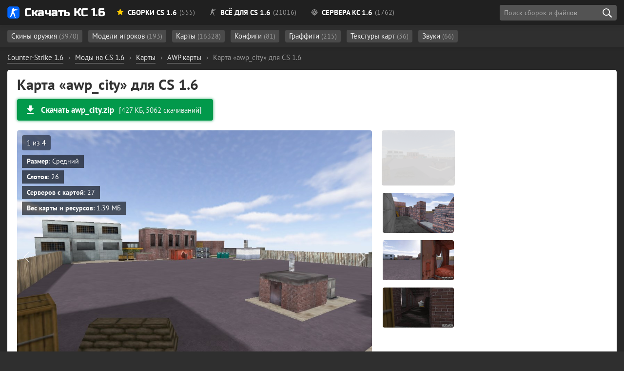

--- FILE ---
content_type: text/html; charset=utf-8
request_url: https://cs16planet.ru/karty-cs-16/awp-karty/963-karta-awp_city-dlya-cs-16.html
body_size: 11369
content:
<!DOCTYPE html><html lang="ru-RU" prefix="og: http://ogp.me/ns# article: http://ogp.me/ns/article# image: http://ogp.me/ns/image# profile: https://ogp.me/ns/profile# ya: http://webmaster.yandex.ru/vocabularies/"><head> <meta charset="utf-8"><title>Карта «awp_city» для CS 1.6 - скачать (427 КБ)</title><meta name="description" content="Карта «awp_city» для CS 1.6 — искали? Отлично! С помощью нашего сайта Вы можете скачать карту «awp_city» абсолютно бесплатно и без вирусов." /><meta property="og:title" content=""><meta property="og:description" content="Карта «awp_city» для CS 1.6 — искали? Отлично! С помощью нашего сайта Вы можете скачать карту «awp_city» абсолютно бесплатно и без вирусов."><meta property="og:image" content="https://cs16planet.ru/uploads/posts/2019-11/1573285026_hl_xtjwchykrd.jpg"><meta property="og:url" content="https://cs16planet.ru/karty-cs-16/awp-karty/963-karta-awp_city-dlya-cs-16.html"><meta property="og:type" content="website"><meta property="article:section" content="Counter-Strike 1.6"><meta property="article:author" content="https://about.me/hoolz/"><meta property="article:publisher" content="https://about.me/hoolz/"><meta property="author" content="hoolz"><meta property="twitter:card" content="summary_large_image"><meta property="twitter:url" content="https://cs16planet.ru/karty-cs-16/awp-karty/963-karta-awp_city-dlya-cs-16.html"><meta property="twitter:title" content=""><meta property="twitter:image" content="https://cs16planet.ru/uploads/posts/2019-11/1573285026_hl_xtjwchykrd.jpg"><link rel="image_src" href="https://cs16planet.ru/uploads/posts/2019-11/1573285026_hl_xtjwchykrd.jpg"><link rel="canonical" href="https://cs16planet.ru/karty-cs-16/awp-karty/963-karta-awp_city-dlya-cs-16.html"> <meta name="HandheldFriendly" content="true"> <meta name="format-detection" content="telephone=no"> <meta name="viewport" content="initial-scale=1.0, width=device-width"> <meta name="apple-mobile-web-app-capable" content="yes"> <meta name="apple-mobile-web-app-status-bar-style" content="default"> <meta name="theme-color" content="#2173d9"> <meta name="msapplication-navbutton-color" content="#2173d9"> <meta name="apple-mobile-web-app-status-bar-style" content="#2173d9"> <style media="screen"> @font-face { font-family: 'Russo One'; src: url('/fonts/RussoOne/subset-RussoOne-Regular.woff2') format('woff2'), url('/fonts/RussoOne/subset-RussoOne-Regular.woff') format('woff'), url('/fonts/RussoOne/subset-RussoOne-Regular.eot'), url('/fonts/RussoOne/subset-RussoOne-Regular.eot?#iefix') format('embedded-opentype'), url('/fonts/RussoOne/subset-RussoOne-Regular.ttf') format('truetype'); font-weight: 400; font-style: normal; } @font-face { font-family: 'PT Sans'; src: url('/fonts/PTSans/subset-PTSans-Regular.woff2') format('woff2'), url('/fonts/PTSans/subset-PTSans-Regular.woff') format('woff'), url('/fonts/PTSans/subset-PTSans-Regular.eot'), url('/fonts/PTSans/subset-PTSans-Regular.eot?#iefix') format('embedded-opentype'), url('/fonts/PTSans/subset-PTSans-Regular.ttf') format('truetype'); font-weight: normal; font-style: normal; } @font-face { font-family: 'icomoon'; src: url('/fonts/icons/icomoon.woff') format('woff'), url('/fonts/icons/icomoon.eot'), url('/fonts/icons/icomoon.eot#iefix') format('embedded-opentype'), url('/fonts/icons/icomoon.svg#icomoon') format('svg'), url('/fonts/icons/icomoon.ttf') format('truetype'); font-weight: normal; font-style: normal; } @font-face { font-family: 'PT Sans'; src: url('/fonts/PTSans/subset-PTSans-Bold.woff2') format('woff2'), url('/fonts/PTSans/subset-PTSans-Bold.woff') format('woff'), url('/fonts/PTSans/subset-PTSans-Bold.eot'), url('/fonts/PTSans/subset-PTSans-Bold.eot?#iefix') format('embedded-opentype'), url('/fonts/PTSans/subset-PTSans-Bold.ttf') format('truetype'); font-weight: bold; font-style: normal; font-display: swap; } @font-face { font-family: 'PT Sans'; src: url('/fonts/PTSans/subset-PTSans-Italic.woff2') format('woff2'), url('/fonts/PTSans/subset-PTSans-Italic.woff') format('woff'), url('/fonts/PTSans/subset-PTSans-Italic.eot'), url('/fonts/PTSans/subset-PTSans-Italic.eot?#iefix') format('embedded-opentype'), url('/fonts/PTSans/subset-PTSans-Italic.ttf') format('truetype'); font-weight: normal; font-style: italic; font-display: swap; } </style> <link rel="preload" as="font" type="font/woff2" href="/fonts/PTSans/subset-PTSans-Regular.woff2" crossorigin> <link rel="preload" as="font" type="font/woff2" href="/fonts/PTSans/subset-PTSans-Bold.woff2" crossorigin> <link rel="preload" as="font" type="font/woff" href="/fonts/icons/icomoon.woff" crossorigin> <link rel="stylesheet" href="/min/83/critical"> <link rel="shortcut icon" href="/favicon.ico" type="image/x-icon"> <link rel="icon" href="/favicon.svg" type="image/svg+xml" sizes="any" /> <link rel="apple-touch-icon" href="/favicon.png" /> <meta property="og:site_name" content="Планета CS 1.6" /> <meta property="og:type" content="article"> <link rel="stylesheet" media="print" onload="this.onload=null;this.removeAttribute('media');" href="/min/36/noncritical"> <noscript> <link rel="stylesheet" href="/min/36/noncritical"> </noscript> <style media="screen"> body { background: #011715 url('/images/bg5-min.jpg') 50% 20px; background-size: cover; background-repeat: no-repeat; background-attachment: fixed; background-position-x: right; } </style> </head><body class="redesign design2" itemscope itemtype="http://schema.org/WebPage"> <header> <div class="main-header"> <div class="main-header-layout container" itemscope itemtype="https://schema.org/SiteNavigationElement"> <div class="logo-planet"> <a href="https://cs16planet.ru"><span class="logo"></span> Скачать КС 1.6</a> </div> <style media="screen"> .header-link__sborki:after { content: ' (555)' } .header-link__servers:after { content: ' (1762)' } .header-link__files:after { content: ' (21016)'; } </style> <nav class="main-navigation"> <ul class="main-navigation__list"> <li itemprop="name" class="subheader-open" data-subheader="subheader-main"><a itemprop="url" href="/sborki-cs-16/" class="header-link header-link__sborki"><span class="icon icon-star"></span> Сборки CS 1.6</a></li> <li itemprop="name" class="subheader-open" data-subheader="subheader-files"><a itemprop="url" href="/vse-dlya-cs-16/" class="header-link header-link__files"><span class="icon icon-cs"></span> Всё для CS 1.6</a></li> <li itemprop="name" class="subheader-open" data-subheader="subheader-servers"><a itemprop="url" href="/servers/" class="header-link header-link__servers"><span class="icon icon-aim"></span> Сервера КС 1.6</a></li> </ul> <div class="header-button"> <div class="search search-block" id="block_search"> <div class="float-left"> <input class="search-block__input" id="side_search" placeholder="Поиск сборок и файлов" type="search" value="" size="40" maxlength="128"> </div> <div class="search-block__actions"> <button id="btn-search" class="search-block__submit" type="submit" title="Начать поиск" aria-label="search"></button> </div> <div id="searchsuggestions" class="sugg"></div> </div> </div> </nav> </div> </div><div class="subheader"> <div class="main-header-layout container subheader-links__wrapper"> <div class="subheader-links"> <ul id="subheader-main" > <li><a href="/sborki-cs-16/cs-go/">Со скинами CS GO <span class="subheader-count">(151)</span></a></li> <li><a href="/sborki-cs-16/filter/cs-knife-type/Нож-бабочка/">С бабочкой <span class="subheader-count">(20)</span></a></li> <li><a href="/sborki-cs-16/filter/cs-graphics/HD/">HD <span class="subheader-count">(60)</span></a></li> <li><a href="/sborki-cs-16/s-adminkoj/">С админкой <span class="subheader-count">(9)</span></a></li> <li><a href="/sborki-cs-16/dlja-slabyh-pk/">Для слабых ПК <span class="subheader-count">(10)</span></a></li> <li><a href="/sborki-cs-16/nastroennye/">Настроенные сборки <span class="subheader-count">(21)</span></a></li> <li><a href="https://cs16planet.ru/sborki-cs-16/filter/launcher/">С лаунчером <span class="subheader-count">(3)</span></a></li> </ul> <ul id="subheader-files" class="subheader-links__active"> <li> <a href="/modeli-oruzhiya-cs-16/">Скины оружия <span class="subheader-count">(3970)</span></a> </li> <li> <a href="/modeli-igrokov-cs-16/">Модели игроков <span class="subheader-count">(193)</span></a> </li> <li> <a href="/karty-cs-16/">Карты <span class="subheader-count">(16328)</span></a> </li> <li> <a href="/konfigi-dlya-cs-16/">Конфиги <span class="subheader-count">(81)</span></a> </li> <li> <a href="/graffiti-cs-16/">Граффити <span class="subheader-count">(215)</span></a> </li> <li> <a href="/tekstury-kart-dlya-cs-16/">Текстуры карт <span class="subheader-count">(36)</span></a> </li> <li> <a href="/zvuki-dlya-cs-16/">Звуки <span class="subheader-count">(66)</span></a> </li> </ul> <ul id="subheader-servers"> <li><a href="/servers/mod/public/">Public <span class="subheader-count">(301)</span></a></li> <li><a href="/servers/mod/csdm/">CSDM <span class="subheader-count">(100)</span></a></li> <li><a href="/servers/mod/zombie/">Зомби <span class="subheader-count">(213)</span></a></li> <li><a href="/servers/empty/">Пустые <span class="subheader-count">(4)</span></a></li> <li><a href="/servers/mod/jailbreak/">JailBreak <span class="subheader-count">(72)</span></a></li> <li><a href="/servers/mod/guns-lasers/">Пушки и Лазеры <span class="subheader-count">(94)</span></a></li> <li><a href="/servers/mod/gungame/">GunGame <span class="subheader-count">(66)</span></a></li> <li><a href="/servers/mod/surf/">Surf <span class="subheader-count">(12)</span></a></li> <li><a href="/servers/mod/deathrun/">Deathrun <span class="subheader-count">(27)</span></a></li> </ul> </div> </div></div></header> <div class="main-margin"></div> <div class="container main-container full-container"> <div id="dle-speedbar"><ul itemscope itemtype="https://schema.org/BreadcrumbList" class="breadcrumb"><li itemprop="itemListElement" itemscope itemtype="https://schema.org/ListItem"><a itemprop="item" href="https://cs16planet.ru/"><span itemprop="name">Counter-Strike 1.6</span></a><meta itemprop="position" content="1" /></li><li class="speedbar_sep">›</li><li itemprop="itemListElement" itemscope itemtype="https://schema.org/ListItem"><a itemprop="item" href="https://cs16planet.ru/vse-dlya-cs-16/"><span itemprop="name">Моды на CS 1.6</span></a><meta itemprop="position" content="2" /></li><li class="speedbar_sep">›</li><li itemprop="itemListElement" itemscope itemtype="https://schema.org/ListItem"><a itemprop="item" href="https://cs16planet.ru/karty-cs-16/"><span itemprop="name">Карты</span></a><meta itemprop="position" content="3" /></li><li class="speedbar_sep">›</li><li itemprop="itemListElement" itemscope itemtype="https://schema.org/ListItem"><a itemprop="item" href="https://cs16planet.ru/karty-cs-16/awp-karty/"><span itemprop="name">AWP карты</span></a><meta itemprop="position" content="4" /></li><li class="speedbar_sep">›</li><li itemprop="itemListElement" itemscope itemtype="https://schema.org/ListItem"><div class="active" itemprop="item"><meta itemprop="name" content="Карта «awp_city» для CS 1.6" /> <span>Карта «awp_city» для CS 1.6</span></div><meta itemprop="position" content="5" /></li></ul></div> <script type="application/ld+json">{ "@context": "https://schema.org", "@type": "BreadcrumbList", "itemListElement": [{ "@type": "ListItem", "position": 1, "item": { "@id": "https://cs16planet.ru/", "name": "Counter-Strike 1.6" } },{ "@type": "ListItem", "position": 2, "item": { "@id": "https://cs16planet.ru/vse-dlya-cs-16/", "name": "Моды на CS 1.6" } },{ "@type": "ListItem", "position": 3, "item": { "@id": "https://cs16planet.ru/karty-cs-16/", "name": "Карты" } },{ "@type": "ListItem", "position": 4, "item": { "@id": "https://cs16planet.ru/karty-cs-16/awp-karty/", "name": "AWP карты" } },{ "@type": "ListItem", "position": 5, "item": { "@id": "https://cs16planet.ru/karty-cs-16/awp-karty/", "name": "Карта «awp_city» для CS 1.6" } }]	}</script> <div class="main-wrapper"> <main itemscope itemtype="http://schema.org/SoftwareApplication"> <div id='dle-content'><div itemscope itemtype="http://schema.org/Article"><link href="https://cs16planet.ru/karty-cs-16/awp-karty/963-karta-awp_city-dlya-cs-16.html" itemscope itemprop="mainEntityOfPage" itemType="https://schema.org/WebPage" itemid="https://cs16planet.ru/karty-cs-16/awp-karty/963-karta-awp_city-dlya-cs-16.html"><link rel="image_src" href="/images/content/maps/awp_city.jpg"><meta itemprop="inLanguage" content="ru-RU" /><div itemprop="publisher" itemscope itemtype="https://schema.org/Organization"> <meta itemprop="name" content="Скачать КС 1.6" /> <meta itemprop="telephone" content=""> <meta itemprop="email" content="admin@cs16planet.ru" /> <div itemprop="contactPoint" itemscope itemtype="http://schema.org/ContactPoint"> <meta itemprop="contactType" content="Support" /> <link itemprop="url" href="https://cs16planet.ru/index.php?do=feedback"> </div> <div itemprop="logo" itemscope itemtype="https://schema.org/ImageObject"> <link itemprop="url" href="/logo.png"> <meta itemprop="width" content="215"> <meta itemprop="height" content="46"> </div> <link itemprop="sameAs" href="https://vk.com/planet_cs16" /> <link itemprop="sameAs" href="https://www.youtube.com/channel/UCIvJz_Z4u0zBZJaEYSlQ6vA" /></div><span itemprop="author" itemscope itemtype="https://schema.org/Person"> <link rel="author" itemprop="url" href="https://cs16planet.ru/user/hoolz/"> <meta itemprop="name" content="hoolz"> <meta itemprop="jobTitle" content="Администратор, программист"></span> <h1 class="file-title" itemprop="headline">Карта «awp_city» для CS 1.6</h1> <div class="button-block mt-2 pt-1 mb-3"> <div class="main-button main-button__green"> <a href="#download" data-ext="aHR0cHM6Ly9jczE2cGxhbmV0LnJ1L2luZGV4LnBocD9kbz1kb3dubG9hZCZpZD05MDg=" class="ext-link no_blank main-button__item main-button__left"> <svg xmlns="http://www.w3.org/2000/svg" height="24px" viewBox="0 0 24 24" width="24px" fill="#fff"><path d="M0 0h24v24H0z" fill="none"></path><path d="M19 9h-4V3H9v6H5l7 7 7-7zM5 18v2h14v-2H5z"></path></svg> <span class="main-button__name">Скачать awp_city.zip</span> <span class="main-button__size">[427 КБ, 5062 скачиваний]</span> </a> </div> </div> <div class="gallery"> <div class="gallery-content"> <div class="gallery-main"> <div class="image_big_gallery" itemscope itemprop="image" itemtype="https://schema.org/ImageObject"> <div class="prev"></div> <div class="next"></div> <img id="full-photo" itemprop="url contentUrl" src="/images/content/maps/awp_city.jpg" width="730" data-num="1" alt="Карта «awp_city» для CS 1.6" class="highslide"> <div id="gallery-nums"></div> <meta itemprop="width" content="1280"> <meta itemprop="height" content="768"> <meta itemprop="caption description" content="Карта «awp_city» для CS 1.6"> <ul class="file-information"><li><b>Размер</b>: Средний</li><li><b>Слотов</b>: 26</li><li><b>Серверов с картой</b>: 27</li><li><b>Вес карты и ресурсов</b>: 1.39 МБ</li></ul> </div> </div> <div class="gallery-thumbs"> <div class="gallery-thumbs__image" itemprop="image" itemscope="" itemtype="http://schema.org/ImageObject"> <img src="/images/content/maps/thumbs/awp_city.jpg" itemprop="thumbnail" alt="Скриншот - Карта «awp_city» для CS 1.6" class="active lazy" srcset="/m.gif" data-num="1"> </div> <ul class="xfieldimagegallery more-images"><div class="gallery-thumbs__image"> <img src="/uploads/posts/2019-11/thumbs/1573285017_hl_xcyqqpxiha.jpg" alt="" class="lazy" srcset="/m.gif"> </div><div class="gallery-thumbs__image"> <img src="/uploads/posts/2019-11/thumbs/1573285057_hl_hphqvjlxwa.jpg" alt="" class="lazy" srcset="/m.gif"> </div><div class="gallery-thumbs__image"> <img src="/uploads/posts/2019-11/thumbs/1573285101_hl_l85xwu9geg.jpg" alt="" class="lazy" srcset="/m.gif"> </div></ul> </div> </div> </div> <div class="map-awards__item mt-3 mb-3"> <div class="file-awards__item file-awards__orange">Популярная карта</div> <div class="map-awards__text"> awp_city установлена на <a href="#servers">27 серверах</a> </div> </div> <div itemprop="description" class="main-content mt-2"> <p><b>awp_city</b> представляет собой замечательную карту, что готова подарить массу прекрасных эмоций каждому отдельно взятому человеку. Всем стоит быть готовым столкнуться с особенностями уникального и выдающегося виртуального общества, в котором можно встретиться с разнообразными интересными и одновременно важными мелочами, готовыми прийтись по вкусу всем ценителям выдающихся мгновений, радоваться чем сможет каждый. Скачать уникальную локацию для кс 1.6 может каждый человек, что способен довольствоваться прелестями выдающихся и одновременно впечатляющих прелестей.</p> </div> <ul class="full-tags mt-3 pt-1 mb-3 pb-1"> <li><a rel="tag" href="https://cs16planet.ru/karty-cs-16/awp-karty/">AWP карты</a></li><li><a rel="tag" href="https://cs16planet.ru/karty-cs-16/">Карты</a></li><li><a rel="tag" href="https://cs16planet.ru/karty-cs-16/srednie-karty/">Средние карты</a></li><li><a rel="tag" href="https://cs16planet.ru/karty-cs-16/dnevnye/">Дневные карты</a></li><li><a rel="tag" href="https://cs16planet.ru/karty-cs-16/populyarnye/">Популярные карты</a></li></ul><div class="filetree-block mt-3"> <div class="filetree"><div class="filetree-total mb-1">Суммарный вес файлов: 1.39 МБ</div><ul><li class="directory">awp_city<ul class="square"><li class="directory">overviews<ul class="square"><li class="file ext_bmp">awp_city.bmp <span class="filetree-size">769 КБ</span></li></li></ul><li class="directory">maps<ul class="square"><li class="file ext_bsp">awp_city.bsp <span class="filetree-size">658 КБ</span></li></li></li></ul></li></ul></ul></div></div><div class="button-block mt-3 mb-3"> <div class="main-button main-button__green"> <a href="#download" data-ext="aHR0cHM6Ly9jczE2cGxhbmV0LnJ1L2luZGV4LnBocD9kbz1kb3dubG9hZCZpZD05MDg=" class="ext-link no_blank main-button__item main-button__left"> <svg xmlns="http://www.w3.org/2000/svg" height="24px" viewBox="0 0 24 24" width="24px" fill="#fff"><path d="M0 0h24v24H0z" fill="none"></path><path d="M19 9h-4V3H9v6H5l7 7 7-7zM5 18v2h14v-2H5z"></path></svg> <span class="main-button__name">Скачать awp_city.zip</span> <span class="main-button__size">[427 КБ, 5062 скачиваний]</span> </a> </div> </div> <div class="setup-link-container"><span class="setup-link"> <span class="icon2 icon2-setup-icon mr-2"></span> <a href="/kak-ustanovit-karty-dlya-cs-16.html">Установка карт для Counter Strike 1.6 <span>(инструкция)</span></a> </span></div> <div id="servers"><div class="servers-maps mt-3 mb-3 scroll-table-body servers-maps__hidden"> <div class="mb-2"> <h2>Сервера с установленной картой awp_city</h2> <span class="color-gray">Список всех серверов, где за <b>последние 30 дней</b> встречалась данная карта</span> </div> <table id="servers-table" data-map="awp_city"> <thead> <tr> <th class="id">№</th> <th class="name=">Название</th> <th class="address">Адрес</th> <th class="players">Игроков</th> <th class="map">Текущая карта</th> </tr> </thead> <tbody> </tbody> <tfoot> <tr> <td>всего: <span class="servers-count"></span> шт</td> </tr> </tfoot> </table></div><div class="mt-3"> <h2>Карты, похожие на «awp_city»</h2> <div class="files-grid related-grid"> <div class="file " data-id="216"> <div class="file-wrapper"> <div class="block-image "> <img src="/images/content/maps/thumbs/awp_rooftops.jpg" alt="Карта «awp_rooftops» для CS 1.6" class="teaser__img lazy" srcset="/m.gif"> <img class="teaser-lazy-2 teaser-lazy lazy" srcset="/m.gif" src='https://cs16planet.ru/uploads/posts/2018-11/thumbs/1543425098_awp_rooftops0000.jpg' alt=""> <img class="teaser-lazy-4 teaser-lazy lazy" srcset="/m.gif" src='https://cs16planet.ru/uploads/posts/2018-11/thumbs/1543425088_awp_rooftops0003.jpg' alt=""> <div class="teaser-slider-wrapper"> <div class="teaser-slider teaser-slider-1"></div> <div class="teaser-slider teaser-slider-2"></div> <div class="teaser-slider teaser-slider-4"></div> </div> </div> <div class="file-info"> <div class="file-heading mb-1"> <a href="https://cs16planet.ru/karty-cs-16/awp-karty/216-karta-awp_rooftops-dlya-cs-16.html" class="file-heading__name">awp_rooftops</a> </div> <div class="file-awards mt-2"> <div class="file-awards__item file-awards__orange"> <a href="/karty-cs-16/populyarnye/">Популярная карта</a> </div> </div> <div class="file-list mb-2"> <ul class="square"> <li>Вес карты и ресурсов: <span class="color-red">7.57 МБ</span></li> <li><b >20</b> слотов</li> <li><span class="text__ustanovlena"></span> <span class="ext-link no_blank" data-ext="aHR0cHM6Ly9jczE2cGxhbmV0LnJ1L2thcnR5LWNzLTE2L2F3cC1rYXJ0eS8yMTYta2FydGEtYXdwX3Jvb2Z0b3BzLWRseWEtY3MtMTYuaHRtbCNzZXJ2ZXJz">25 серверах</span> </li> </ul> </div> <div class="badges "> <div class="badge-item badge-item__tag"><a href="https://cs16planet.ru/karty-cs-16/awp-karty/">AWP карты</a></div><div class="badge-item badge-item__tag"><a href="https://cs16planet.ru/karty-cs-16/bolshie-karty/">Большие карты</a></div><div class="badge-item badge-item__tag"><a href="https://cs16planet.ru/karty-cs-16/dnevnye/">Дневные карты</a></div> </div> <div class="file-download"> <div class="file-download__wrapper"> <div> <a href="#download" class="ext-link no_blank" data-ext="aHR0cHM6Ly9jczE2cGxhbmV0LnJ1L2luZGV4LnBocD9kbz1kb3dubG9hZCZpZD0yMDY="><span class="icon-download3"></span> <b>Скачать</b> (2.57 МБ)</a> <span class="file-download__count">5690 <span class="text__zagruzok"></span></span></div> </div> </div> </div> </div></div><div class="file " data-id="18590"> <div class="file-wrapper"> <div class="block-image "> <img src="/images/content/maps/thumbs/awp_lego_2_lite.jpg" alt="Карта «awp_lego_2_lite» для CS 1.6" class="teaser__img lazy" srcset="/m.gif"> <img class="teaser-lazy-2 teaser-lazy lazy" srcset="/m.gif" src='https://cs16planet.ru/uploads/posts/2022-02/thumbs/awp_lego_2_lite_2.jpg' alt=""> <img class="teaser-lazy-4 teaser-lazy lazy" srcset="/m.gif" src='https://cs16planet.ru/uploads/posts/2022-02/thumbs/awp_lego_2_lite_4.jpg' alt=""> <img class="teaser-lazy-5 teaser-lazy lazy" srcset="/m.gif" src='https://cs16planet.ru/uploads/posts/2022-02/thumbs/awp_lego_2_lite_5.jpg' alt=""> <div class="teaser-slider-wrapper"> <div class="teaser-slider teaser-slider-1"></div> <div class="teaser-slider teaser-slider-2"></div> <div class="teaser-slider teaser-slider-4"></div> <div class="teaser-slider teaser-slider-5"></div> </div> </div> <div class="file-info"> <div class="file-heading mb-1"> <a href="https://cs16planet.ru/karty-cs-16/awp-karty/18590-awp_lego_2_lite.html" class="file-heading__name">awp_lego_2_lite</a> </div> <div class="file-awards mt-2"> <div class="file-awards__item file-awards__orange"> <a href="/karty-cs-16/populyarnye/">Популярная карта</a> </div> </div> <div class="file-list mb-2"> <ul class="square"> <li>Вес карты и ресурсов: <span class="color-green">1.03 МБ</span></li> <li><b class="color-green">32</b> слота</li> <li><span class="text__ustanovlena"></span> <span class="ext-link no_blank" data-ext="aHR0cHM6Ly9jczE2cGxhbmV0LnJ1L2thcnR5LWNzLTE2L2F3cC1rYXJ0eS8xODU5MC1hd3BfbGVnb18yX2xpdGUuaHRtbCNzZXJ2ZXJz">14 серверах</span> </li> </ul> </div> <div class="badges "> <div class="badge-item badge-item__tag"><a href="https://cs16planet.ru/karty-cs-16/awp-karty/">AWP карты</a></div><div class="badge-item badge-item__tag"><a href="https://cs16planet.ru/karty-cs-16/malenkie-karty/">Маленькие карты</a></div><div class="badge-item badge-item__tag"><a href="https://cs16planet.ru/karty-cs-16/dnevnye/">Дневные карты</a></div> </div> <div class="file-download"> <div class="file-download__wrapper"> <div> <a href="#download" class="ext-link no_blank" data-ext="aHR0cHM6Ly9jczE2cGxhbmV0LnJ1L2luZGV4LnBocD9kbz1kb3dubG9hZCZpZD0xODAyMQ=="><span class="icon-download3"></span> <b>Скачать</b> (207 КБ)</a> <span class="file-download__count">1276 <span class="text__zagruzok"></span></span></div> </div> </div> </div> </div></div><div class="file " data-id="20085"> <div class="file-wrapper"> <div class="block-image "> <img src="/images/content/maps/thumbs/awp_lol.jpg" alt="Карта «awp_lol» для CS 1.6" class="teaser__img lazy" srcset="/m.gif"> <img class="teaser-lazy-2 teaser-lazy lazy" srcset="/m.gif" src='https://cs16planet.ru/uploads/posts/2022-03/thumbs/awp_lol_2.jpg' alt=""> <img class="teaser-lazy-4 teaser-lazy lazy" srcset="/m.gif" src='https://cs16planet.ru/uploads/posts/2022-03/thumbs/awp_lol_4.jpg' alt=""> <img class="teaser-lazy-5 teaser-lazy lazy" srcset="/m.gif" src='https://cs16planet.ru/uploads/posts/2022-03/thumbs/awp_lol_5.jpg' alt=""> <div class="teaser-slider-wrapper"> <div class="teaser-slider teaser-slider-1"></div> <div class="teaser-slider teaser-slider-2"></div> <div class="teaser-slider teaser-slider-4"></div> <div class="teaser-slider teaser-slider-5"></div> </div> </div> <div class="file-info"> <div class="file-heading mb-1"> <a href="https://cs16planet.ru/karty-cs-16/awp-karty/20085-awp_lol.html" class="file-heading__name">awp_lol</a> </div> <div class="file-awards mt-2"> <div class="file-awards__item file-awards__orange"> <a href="/karty-cs-16/populyarnye/">Популярная карта</a> </div> </div> <div class="file-list mb-2"> <ul class="square"> <li>Вес карты и ресурсов: <span class="color-green">1.27 МБ</span></li> <li><b class="color-green">32</b> слота</li> <li><span class="text__ustanovlena"></span> <span class="ext-link no_blank" data-ext="aHR0cHM6Ly9jczE2cGxhbmV0LnJ1L2thcnR5LWNzLTE2L2F3cC1rYXJ0eS8yMDA4NS1hd3BfbG9sLmh0bWwjc2VydmVycw==">13 серверах</span> </li> </ul> </div> <div class="badges "> <div class="badge-item badge-item__tag"><a href="https://cs16planet.ru/karty-cs-16/awp-karty/">AWP карты</a></div><div class="badge-item badge-item__tag"><a href="https://cs16planet.ru/karty-cs-16/srednie-karty/">Средние карты</a></div><div class="badge-item badge-item__tag"><a href="https://cs16planet.ru/karty-cs-16/dnevnye/">Дневные карты</a></div> </div> <div class="file-download"> <div class="file-download__wrapper"> <div> <a href="#download" class="ext-link no_blank" data-ext="aHR0cHM6Ly9jczE2cGxhbmV0LnJ1L2luZGV4LnBocD9kbz1kb3dubG9hZCZpZD0xOTUwMA=="><span class="icon-download3"></span> <b>Скачать</b> (543 КБ)</a> <span class="file-download__count">3420 <span class="text__zagruzok"></span></span></div> </div> </div> </div> </div></div><div class="file " data-id="18917"> <div class="file-wrapper"> <div class="block-image "> <img src="/images/content/maps/thumbs/awp_bycastor32.jpg" alt="Карта «awp_bycastor32» для CS 1.6" class="teaser__img lazy" srcset="/m.gif"> <div class="teaser-slider-wrapper"> <div class="teaser-slider teaser-slider-1"></div> </div> </div> <div class="file-info"> <div class="file-heading mb-1"> <a href="#" class="file-heading__name ext-link no_blank" data-ext="aHR0cHM6Ly9jczE2cGxhbmV0LnJ1L2thcnR5LWNzLTE2L2F3cC1rYXJ0eS8xODkxNy1hd3BfYnljYXN0b3IzMi5odG1s">awp_bycastor32</a> </div> <div class="file-awards mt-2"> </div> <div class="file-list mb-2"> <ul class="square"> <li>Вес карты и ресурсов: <span class="color-green">1.85 МБ</span></li> <li><b class="color-green">32</b> слота</li> <li><span class="text__ustanovlena"></span> <span class="ext-link no_blank" data-ext="aHR0cHM6Ly9jczE2cGxhbmV0LnJ1L2thcnR5LWNzLTE2L2F3cC1rYXJ0eS8xODkxNy1hd3BfYnljYXN0b3IzMi5odG1sI3NlcnZlcnM=">3 серверах</span> </li> </ul> </div> <div class="badges "> <div class="badge-item badge-item__tag"><a href="https://cs16planet.ru/karty-cs-16/awp-karty/">AWP карты</a></div> </div> <div class="file-download"> <div class="file-download__wrapper"> <div> <a href="#download" class="ext-link no_blank" data-ext="aHR0cHM6Ly9jczE2cGxhbmV0LnJ1L2luZGV4LnBocD9kbz1kb3dubG9hZCZpZD0xODMzMw=="><span class="icon-download3"></span> <b>Скачать</b> (992 КБ)</a> <span class="file-download__count">4546 <span class="text__zagruzok"></span></span></div> </div> </div> </div> </div></div><div class="file " data-id="208"> <div class="file-wrapper"> <div class="block-image "> <img src="/images/content/maps/thumbs/awp_map.jpg" alt="Карта «awp_map» для CS 1.6" class="teaser__img lazy" srcset="/m.gif"> <img class="teaser-lazy-2 teaser-lazy lazy" srcset="/m.gif" src='https://cs16planet.ru/uploads/posts/2018-11/thumbs/1543423476_awp_map0000.jpg' alt=""> <img class="teaser-lazy-4 teaser-lazy lazy" srcset="/m.gif" src='https://cs16planet.ru/uploads/posts/2018-11/thumbs/1543423474_awp_map0002.jpg' alt=""> <div class="teaser-slider-wrapper"> <div class="teaser-slider teaser-slider-1"></div> <div class="teaser-slider teaser-slider-2"></div> <div class="teaser-slider teaser-slider-4"></div> </div> </div> <div class="file-info"> <div class="file-heading mb-1"> <a href="#" class="file-heading__name ext-link no_blank" data-ext="aHR0cHM6Ly9jczE2cGxhbmV0LnJ1L2thcnR5LWNzLTE2L2F3cC1rYXJ0eS8yMDgta2FydGEtYXdwX21hcC1kbHlhLWNzLTE2Lmh0bWw=">awp_map</a> </div> <div class="file-awards mt-2"> <div class="file-awards__item file-awards__orange"> <a href="/karty-cs-16/populyarnye/">Популярная карта</a> </div> </div> <div class="file-list mb-2"> <ul class="square"> <li>Вес карты и ресурсов: <span class="color-green">2.43 МБ</span></li> <li><b >20</b> слотов</li> <li><span class="text__ustanovlena"></span> <span class="ext-link no_blank" data-ext="aHR0cHM6Ly9jczE2cGxhbmV0LnJ1L2thcnR5LWNzLTE2L2F3cC1rYXJ0eS8yMDgta2FydGEtYXdwX21hcC1kbHlhLWNzLTE2Lmh0bWwjc2VydmVycw==">10 серверах</span> </li> </ul> </div> <div class="badges "> <div class="badge-item badge-item__tag"><a href="https://cs16planet.ru/karty-cs-16/awp-karty/">AWP карты</a></div><div class="badge-item badge-item__tag"><a href="https://cs16planet.ru/karty-cs-16/vechernie/">Вечерние карты</a></div><div class="badge-item badge-item__tag"><a href="https://cs16planet.ru/karty-cs-16/srednie-karty/">Средние карты</a></div> </div> <div class="file-download"> <div class="file-download__wrapper"> <div> <a href="#download" class="ext-link no_blank" data-ext="aHR0cHM6Ly9jczE2cGxhbmV0LnJ1L2luZGV4LnBocD9kbz1kb3dubG9hZCZpZD0xOTc="><span class="icon-download3"></span> <b>Скачать</b> (593 КБ)</a> <span class="file-download__count">5759 <span class="text__zagruzok"></span></span></div> </div> </div> </div> </div></div><div class="file " data-id="1664"> <div class="file-wrapper"> <div class="block-image "> <img src="/images/content/maps/thumbs/awp_india_christmast.jpg" alt="Карта «awp_india_christmast» для CS 1.6" class="teaser__img lazy" srcset="/m.gif"> <img class="teaser-lazy-2 teaser-lazy lazy" srcset="/m.gif" src='https://cs16planet.ru/uploads/posts/2020-02/thumbs/1582304304_hl-2020-02-21-18-56-46-93.jpg' alt=""> <img class="teaser-lazy-4 teaser-lazy lazy" srcset="/m.gif" src='https://cs16planet.ru/uploads/posts/2020-02/thumbs/1582304278_hl-2020-02-21-18-56-58-20.jpg' alt=""> <div class="teaser-slider-wrapper"> <div class="teaser-slider teaser-slider-1"></div> <div class="teaser-slider teaser-slider-2"></div> <div class="teaser-slider teaser-slider-4"></div> </div> </div> <div class="file-info"> <div class="file-heading mb-1"> <a href="#" class="file-heading__name ext-link no_blank" data-ext="aHR0cHM6Ly9jczE2cGxhbmV0LnJ1L2thcnR5LWNzLTE2L2F3cC1rYXJ0eS8xNjY0LWthcnRhLWF3cF9pbmRpYV9jaHJpc3RtYXN0LWRsamEtY3MtMTYuaHRtbA==">awp_india_christmast</a> </div> <div class="file-awards mt-2"> </div> <div class="file-list mb-2"> <ul class="square"> <li>Вес карты и ресурсов: <span class="color-orange">3.48 МБ</span></li> <li><b class="color-green">32</b> слота</li> <li><span class="text__ustanovlena"></span> <span class="ext-link no_blank" data-ext="aHR0cHM6Ly9jczE2cGxhbmV0LnJ1L2thcnR5LWNzLTE2L2F3cC1rYXJ0eS8xNjY0LWthcnRhLWF3cF9pbmRpYV9jaHJpc3RtYXN0LWRsamEtY3MtMTYuaHRtbCNzZXJ2ZXJz">9 серверах</span> </li> </ul> </div> <div class="badges "> <div class="badge-item badge-item__tag"><a href="https://cs16planet.ru/karty-cs-16/awp-karty/">AWP карты</a></div><div class="badge-item badge-item__tag"><a href="https://cs16planet.ru/karty-cs-16/novogodnie/">Новогодние карты</a></div><div class="badge-item badge-item__tag"><a href="https://cs16planet.ru/karty-cs-16/zimnie/">Зимние карты</a></div><div class="badge-item badge-item__tag"><a href="https://cs16planet.ru/karty-cs-16/nochnye/">Ночные карты</a></div> </div> <div class="file-download"> <div class="file-download__wrapper"> <div> <a href="#download" class="ext-link no_blank" data-ext="aHR0cHM6Ly9jczE2cGxhbmV0LnJ1L2luZGV4LnBocD9kbz1kb3dubG9hZCZpZD0xNTc3"><span class="icon-download3"></span> <b>Скачать</b> (1.85 МБ)</a> <span class="file-download__count">515 <span class="text__zagruzok"></span></span></div> </div> </div> </div> </div></div><div class="file " data-id="14065"> <div class="file-wrapper"> <div class="block-image "> <img src="/uploads/posts/a/2020-08/thumbs/awp_india_lg.jpg" alt="Карта «awp_india_lg» для CS 1.6" class="teaser__img lazy" srcset="/m.gif"> <img class="teaser-lazy-2 teaser-lazy lazy" srcset="/m.gif" src='https://cs16planet.ru/uploads/posts/a/2020-08/thumbs/awp_india_lg_0.jpg' alt=""> <img class="teaser-lazy-4 teaser-lazy lazy" srcset="/m.gif" src='https://cs16planet.ru/uploads/posts/a/2020-08/thumbs/awp_india_lg_2.jpg' alt=""> <img class="teaser-lazy-5 teaser-lazy lazy" srcset="/m.gif" src='https://cs16planet.ru/uploads/posts/a/2020-08/thumbs/awp_india_lg_3.jpg' alt=""> <img class="teaser-lazy-6 teaser-lazy lazy" srcset="/m.gif" src='https://cs16planet.ru/uploads/posts/a/2020-08/thumbs/awp_india_lg_4.jpg' alt=""> <div class="teaser-slider-wrapper"> <div class="teaser-slider teaser-slider-1"></div> <div class="teaser-slider teaser-slider-2"></div> <div class="teaser-slider teaser-slider-4"></div> <div class="teaser-slider teaser-slider-5"></div> <div class="teaser-slider teaser-slider-6"></div> </div> </div> <div class="file-info"> <div class="file-heading mb-1"> <a href="#" class="file-heading__name ext-link no_blank" data-ext="aHR0cHM6Ly9jczE2cGxhbmV0LnJ1L2thcnR5LWNzLTE2L2F3cC1rYXJ0eS8xNDA2NS1hd3BfaW5kaWFfbGcuaHRtbA==">awp_india_lg</a> </div> <div class="file-awards mt-2"> </div> <div class="file-list mb-2"> <ul class="square"> <li>Вес карты и ресурсов: <span class="color-orange">3.08 МБ</span></li> <li><b class="color-green">32</b> слота</li> </ul> </div> <div class="badges "> <div class="badge-item badge-item__tag"><a href="https://cs16planet.ru/karty-cs-16/awp-karty/">AWP карты</a></div> </div> <div class="file-download"> <div class="file-download__wrapper"> <div> <a href="#download" class="ext-link no_blank" data-ext="aHR0cHM6Ly9jczE2cGxhbmV0LnJ1L2luZGV4LnBocD9kbz1kb3dubG9hZCZpZD0xMzUwMg=="><span class="icon-download3"></span> <b>Скачать</b> (1.54 МБ)</a> <span class="file-download__count">125 <span class="text__zagruzok"></span></span></div> </div> </div> </div> </div></div><div class="file " data-id="317"> <div class="file-wrapper"> <div class="block-image "> <img src="/images/content/maps/thumbs/awp_circular.jpg" alt="Карта «awp_circular» для CS 1.6" class="teaser__img lazy" srcset="/m.gif"> <img class="teaser-lazy-2 teaser-lazy lazy" srcset="/m.gif" src='https://cs16planet.ru/uploads/posts/2018-12/thumbs/1544180993_awp_circular0001.jpg' alt=""> <img class="teaser-lazy-4 teaser-lazy lazy" srcset="/m.gif" src='https://cs16planet.ru/uploads/posts/2018-12/thumbs/1544180977_awp_circular0003.jpg' alt=""> <div class="teaser-slider-wrapper"> <div class="teaser-slider teaser-slider-1"></div> <div class="teaser-slider teaser-slider-2"></div> <div class="teaser-slider teaser-slider-4"></div> </div> </div> <div class="file-info"> <div class="file-heading mb-1"> <a href="#" class="file-heading__name ext-link no_blank" data-ext="aHR0cHM6Ly9jczE2cGxhbmV0LnJ1L2thcnR5LWNzLTE2L2F3cC1rYXJ0eS8zMTcta2FydGEtYXdwX2NpcmN1bGFyLWRseWEtY3MtMTYuaHRtbA==">awp_circular</a> </div> <div class="file-awards mt-2"> </div> <div class="file-list mb-2"> <ul class="square"> <li>Вес карты и ресурсов: <span class="color-green">1.14 МБ</span></li> <li><b class="color-green">32</b> слота</li> <li><span class="text__ustanovlena"></span> <span class="ext-link no_blank" data-ext="aHR0cHM6Ly9jczE2cGxhbmV0LnJ1L2thcnR5LWNzLTE2L2F3cC1rYXJ0eS8zMTcta2FydGEtYXdwX2NpcmN1bGFyLWRseWEtY3MtMTYuaHRtbCNzZXJ2ZXJz">3 серверах</span> </li> </ul> </div> <div class="badges "> <div class="badge-item badge-item__tag"><a href="https://cs16planet.ru/karty-cs-16/awp-karty/">AWP карты</a></div><div class="badge-item badge-item__tag"><a href="https://cs16planet.ru/karty-cs-16/bolshie-karty/">Большие карты</a></div><div class="badge-item badge-item__tag"><a href="https://cs16planet.ru/karty-cs-16/dnevnye/">Дневные карты</a></div> </div> <div class="file-download"> <div class="file-download__wrapper"> <div> <a href="#download" class="ext-link no_blank" data-ext="aHR0cHM6Ly9jczE2cGxhbmV0LnJ1L2luZGV4LnBocD9kbz1kb3dubG9hZCZpZD0zMTA="><span class="icon-download3"></span> <b>Скачать</b> (699 КБ)</a> <span class="file-download__count">2962 <span class="text__zagruzki"></span></span></div> </div> </div> </div> </div></div><div class="file " data-id="1621"> <div class="file-wrapper"> <div class="block-image "> <img src="/images/content/maps/thumbs/awp_park2005.jpg" alt="Карта «awp_park2005» для CS 1.6" class="teaser__img lazy" srcset="/m.gif"> <img class="teaser-lazy-2 teaser-lazy lazy" srcset="/m.gif" src='https://cs16planet.ru/uploads/posts/2020-02/thumbs/1582116041_hl-2020-02-19-14-38-58-81.jpg' alt=""> <img class="teaser-lazy-4 teaser-lazy lazy" srcset="/m.gif" src='https://cs16planet.ru/uploads/posts/2020-02/thumbs/1582116039_hl-2020-02-19-14-39-05-85.jpg' alt=""> <div class="teaser-slider-wrapper"> <div class="teaser-slider teaser-slider-1"></div> <div class="teaser-slider teaser-slider-2"></div> <div class="teaser-slider teaser-slider-4"></div> </div> </div> <div class="file-info"> <div class="file-heading mb-1"> <a href="#" class="file-heading__name ext-link no_blank" data-ext="aHR0cHM6Ly9jczE2cGxhbmV0LnJ1L2thcnR5LWNzLTE2L2F3cC1rYXJ0eS8xNjIxLWthcnRhLWF3cF9wYXJrMjAwNS1kbGphLWNzLTE2Lmh0bWw=">awp_park2005</a> </div> <div class="file-awards mt-2"> <div class="file-awards__item file-awards__orange"> <a href="/karty-cs-16/populyarnye/">Популярная карта</a> </div> </div> <div class="file-list mb-2"> <ul class="square"> <li>Вес карты и ресурсов: <span class="color-red">7.47 МБ</span></li> <li><b >24</b> слота</li> <li><span class="text__ustanovlena"></span> <span class="ext-link no_blank" data-ext="aHR0cHM6Ly9jczE2cGxhbmV0LnJ1L2thcnR5LWNzLTE2L2F3cC1rYXJ0eS8xNjIxLWthcnRhLWF3cF9wYXJrMjAwNS1kbGphLWNzLTE2Lmh0bWwjc2VydmVycw==">7 серверах</span> </li> </ul> </div> <div class="badges "> <div class="badge-item badge-item__tag"><a href="https://cs16planet.ru/karty-cs-16/awp-karty/">AWP карты</a></div><div class="badge-item badge-item__tag"><a href="https://cs16planet.ru/karty-cs-16/dnevnye/">Дневные карты</a></div> </div> <div class="file-download"> <div class="file-download__wrapper"> <div> <a href="#download" class="ext-link no_blank" data-ext="aHR0cHM6Ly9jczE2cGxhbmV0LnJ1L2luZGV4LnBocD9kbz1kb3dubG9hZCZpZD0xNTM1"><span class="icon-download3"></span> <b>Скачать</b> (5.48 МБ)</a> <span class="file-download__count">1758 <span class="text__zagruzok"></span></span></div> </div> </div> </div> </div></div><div class="file " data-id="7548"> <div class="file-wrapper"> <div class="block-image "> <img src="/uploads/posts/a/2020-08/thumbs/awp_flames.jpg" alt="Карта «awp_flames» для CS 1.6" class="teaser__img lazy" srcset="/m.gif"> <img class="teaser-lazy-2 teaser-lazy lazy" srcset="/m.gif" src='https://cs16planet.ru/uploads/posts/a/2020-08/thumbs/awp_flames_0.jpg' alt=""> <img class="teaser-lazy-4 teaser-lazy lazy" srcset="/m.gif" src='https://cs16planet.ru/uploads/posts/a/2020-08/thumbs/awp_flames_2.jpg' alt=""> <div class="teaser-slider-wrapper"> <div class="teaser-slider teaser-slider-1"></div> <div class="teaser-slider teaser-slider-2"></div> <div class="teaser-slider teaser-slider-4"></div> </div> </div> <div class="file-info"> <div class="file-heading mb-1"> <a href="#" class="file-heading__name ext-link no_blank" data-ext="aHR0cHM6Ly9jczE2cGxhbmV0LnJ1L2thcnR5LWNzLTE2L2F3cC1rYXJ0eS83NTQ4LWF3cF9mbGFtZXMuaHRtbA==">awp_flames</a> </div> <div class="file-awards mt-2"> </div> <div class="file-list mb-2"> <ul class="square"> <li>Вес карты и ресурсов: <span class="color-orange">4.57 МБ</span></li> <li><b class="color-green">32</b> слота</li> </ul> </div> <div class="badges "> <div class="badge-item badge-item__tag"><a href="https://cs16planet.ru/karty-cs-16/awp-karty/">AWP карты</a></div> </div> <div class="file-download"> <div class="file-download__wrapper"> <div> <a href="#download" class="ext-link no_blank" data-ext="aHR0cHM6Ly9jczE2cGxhbmV0LnJ1L2luZGV4LnBocD9kbz1kb3dubG9hZCZpZD02OTg1"><span class="icon-download3"></span> <b>Скачать</b> (3.08 МБ)</a> <span class="file-download__count">13 <span class="text__zagruzok"></span></span></div> </div> </div> </div> </div></div><div class="file " data-id="12678"> <div class="file-wrapper"> <div class="block-image "> <img src="/images/content/maps/thumbs/awp_xmas2010.jpg" alt="Карта «awp_xmas2010» для CS 1.6" class="teaser__img lazy" srcset="/m.gif"> <img class="teaser-lazy-2 teaser-lazy lazy" srcset="/m.gif" src='https://cs16planet.ru/uploads/posts/a/2020-08/thumbs/awp_xmas2010_0.jpg' alt=""> <img class="teaser-lazy-4 teaser-lazy lazy" srcset="/m.gif" src='https://cs16planet.ru/uploads/posts/a/2020-08/thumbs/awp_xmas2010_2.jpg' alt=""> <div class="teaser-slider-wrapper"> <div class="teaser-slider teaser-slider-1"></div> <div class="teaser-slider teaser-slider-2"></div> <div class="teaser-slider teaser-slider-4"></div> </div> </div> <div class="file-info"> <div class="file-heading mb-1"> <a href="#" class="file-heading__name ext-link no_blank" data-ext="aHR0cHM6Ly9jczE2cGxhbmV0LnJ1L2thcnR5LWNzLTE2L2F3cC1rYXJ0eS8xMjY3OC1hd3BfeG1hczIwMTAuaHRtbA==">awp_xmas2010</a> </div> <div class="file-awards mt-2"> </div> <div class="file-list mb-2"> <ul class="square"> <li>Вес карты и ресурсов: <span class="color-orange">3.28 МБ</span></li> <li><b class="color-green">32</b> слота</li> <li><span class="text__ustanovlena"></span> <span class="ext-link no_blank" data-ext="aHR0cHM6Ly9jczE2cGxhbmV0LnJ1L2thcnR5LWNzLTE2L2F3cC1rYXJ0eS8xMjY3OC1hd3BfeG1hczIwMTAuaHRtbCNzZXJ2ZXJz">3 серверах</span> </li> </ul> </div> <div class="badges "> <div class="badge-item badge-item__tag"><a href="https://cs16planet.ru/karty-cs-16/awp-karty/">AWP карты</a></div><div class="badge-item badge-item__tag"><a href="https://cs16planet.ru/karty-cs-16/zimnie/">Зимние карты</a></div><div class="badge-item badge-item__tag"><a href="https://cs16planet.ru/karty-cs-16/novogodnie/">Новогодние карты</a></div> </div> <div class="file-download"> <div class="file-download__wrapper"> <div> <a href="#download" class="ext-link no_blank" data-ext="aHR0cHM6Ly9jczE2cGxhbmV0LnJ1L2luZGV4LnBocD9kbz1kb3dubG9hZCZpZD0xMjExNQ=="><span class="icon-download3"></span> <b>Скачать</b> (1.36 МБ)</a> <span class="file-download__count">178 <span class="text__zagruzok"></span></span></div> </div> </div> </div> </div></div><div class="file " data-id="1596"> <div class="file-wrapper"> <div class="block-image "> <img src="/images/content/maps/thumbs/awp_india_snow.jpg" alt="Карта «awp_india_snow» для CS 1.6" class="teaser__img lazy" srcset="/m.gif"> <img class="teaser-lazy-2 teaser-lazy lazy" srcset="/m.gif" src='https://cs16planet.ru/uploads/posts/2020-01/thumbs/1578409049_hl-2020-01-07-16-55-52-68.jpg' alt=""> <img class="teaser-lazy-4 teaser-lazy lazy" srcset="/m.gif" src='https://cs16planet.ru/uploads/posts/2020-01/thumbs/1578409039_hl-2020-01-07-16-55-59-32.jpg' alt=""> <div class="teaser-slider-wrapper"> <div class="teaser-slider teaser-slider-1"></div> <div class="teaser-slider teaser-slider-2"></div> <div class="teaser-slider teaser-slider-4"></div> </div> </div> <div class="file-info"> <div class="file-heading mb-1"> <a href="#" class="file-heading__name ext-link no_blank" data-ext="aHR0cHM6Ly9jczE2cGxhbmV0LnJ1L2thcnR5LWNzLTE2L2F3cC1rYXJ0eS8xNTk2LWthcnRhLWF3cF9pbmRpYV9zbm93LWRseWEtY3MtMTYuaHRtbA==">awp_india_snow</a> </div> <div class="file-awards mt-2"> </div> <div class="file-list mb-2"> <ul class="square"> <li>Вес карты и ресурсов: <span class="color-green">959 КБ</span></li> <li><b class="color-green">32</b> слота</li> <li><span class="text__ustanovlena"></span> <span class="ext-link no_blank" data-ext="aHR0cHM6Ly9jczE2cGxhbmV0LnJ1L2thcnR5LWNzLTE2L2F3cC1rYXJ0eS8xNTk2LWthcnRhLWF3cF9pbmRpYV9zbm93LWRseWEtY3MtMTYuaHRtbCNzZXJ2ZXJz">12 серверах</span> </li> </ul> </div> <div class="badges "> <div class="badge-item badge-item__tag"><a href="https://cs16planet.ru/karty-cs-16/awp-karty/">AWP карты</a></div><div class="badge-item badge-item__tag"><a href="https://cs16planet.ru/karty-cs-16/zimnie/">Зимние карты</a></div><div class="badge-item badge-item__tag"><a href="https://cs16planet.ru/karty-cs-16/srednie-karty/">Средние карты</a></div> </div> <div class="file-download"> <div class="file-download__wrapper"> <div> <a href="#download" class="ext-link no_blank" data-ext="aHR0cHM6Ly9jczE2cGxhbmV0LnJ1L2luZGV4LnBocD9kbz1kb3dubG9hZCZpZD0xNTA1"><span class="icon-download3"></span> <b>Скачать</b> (463 КБ)</a> <span class="file-download__count">275 <span class="text__zagruzok"></span></span></div> </div> </div> </div> </div></div><div class="file " data-id="886"> <div class="file-wrapper"> <div class="block-image "> <img src="/images/content/maps/thumbs/awp_metro.jpg" alt="Карта «awp_metro» для CS 1.6" class="teaser__img lazy" srcset="/m.gif"> <img class="teaser-lazy-2 teaser-lazy lazy" srcset="/m.gif" src='https://cs16planet.ru/uploads/posts/2019-11/thumbs/1572956520_hl_ubu6j2iwhe.jpg' alt=""> <img class="teaser-lazy-4 teaser-lazy lazy" srcset="/m.gif" src='https://cs16planet.ru/uploads/posts/2019-11/thumbs/1572958320_hl_30l4glqiw6.jpg' alt=""> <div class="teaser-slider-wrapper"> <div class="teaser-slider teaser-slider-1"></div> <div class="teaser-slider teaser-slider-2"></div> <div class="teaser-slider teaser-slider-4"></div> </div> </div> <div class="file-info"> <div class="file-heading mb-1"> <a href="#" class="file-heading__name ext-link no_blank" data-ext="aHR0cHM6Ly9jczE2cGxhbmV0LnJ1L2thcnR5LWNzLTE2L2F3cC1rYXJ0eS84ODYta2FydGEtYXdwX21ldHJvLWRseWEtY3MtMTYuaHRtbA==">awp_metro</a> </div> <div class="file-awards mt-2"> </div> <div class="file-list mb-2"> <ul class="square"> <li>Вес карты и ресурсов: <span class="color-green">1.59 МБ</span></li> <li><b class="color-green">32</b> слота</li> <li><span class="text__ustanovlena"></span> <span class="ext-link no_blank" data-ext="aHR0cHM6Ly9jczE2cGxhbmV0LnJ1L2thcnR5LWNzLTE2L2F3cC1rYXJ0eS84ODYta2FydGEtYXdwX21ldHJvLWRseWEtY3MtMTYuaHRtbCNzZXJ2ZXJz">4 серверах</span> </li> </ul> </div> <div class="badges "> <div class="badge-item badge-item__tag"><a href="https://cs16planet.ru/karty-cs-16/awp-karty/">AWP карты</a></div><div class="badge-item badge-item__tag"><a href="https://cs16planet.ru/karty-cs-16/srednie-karty/">Средние карты</a></div><div class="badge-item badge-item__tag"><a href="https://cs16planet.ru/karty-cs-16/nochnye/">Ночные карты</a></div> </div> <div class="file-download"> <div class="file-download__wrapper"> <div> <a href="#download" class="ext-link no_blank" data-ext="aHR0cHM6Ly9jczE2cGxhbmV0LnJ1L2luZGV4LnBocD9kbz1kb3dubG9hZCZpZD04MzY="><span class="icon-download3"></span> <b>Скачать</b> (957 КБ)</a> <span class="file-download__count">2220 <span class="text__zagruzok"></span></span></div> </div> </div> </div> </div></div><div class="file " data-id="13966"> <div class="file-wrapper"> <div class="block-image "> <img src="/uploads/posts/a/2020-08/thumbs/awp_cv_17.jpg" alt="Карта «awp_cv_17» для CS 1.6" class="teaser__img lazy" srcset="/m.gif"> <img class="teaser-lazy-2 teaser-lazy lazy" srcset="/m.gif" src='https://cs16planet.ru/uploads/posts/a/2020-08/thumbs/awp_cv_17_0.jpg' alt=""> <img class="teaser-lazy-4 teaser-lazy lazy" srcset="/m.gif" src='https://cs16planet.ru/uploads/posts/a/2020-08/thumbs/awp_cv_17_2.jpg' alt=""> <img class="teaser-lazy-5 teaser-lazy lazy" srcset="/m.gif" src='https://cs16planet.ru/uploads/posts/a/2020-08/thumbs/awp_cv_17_3.jpg' alt=""> <img class="teaser-lazy-6 teaser-lazy lazy" srcset="/m.gif" src='https://cs16planet.ru/uploads/posts/a/2020-08/thumbs/awp_cv_17_4.jpg' alt=""> <div class="teaser-slider-wrapper"> <div class="teaser-slider teaser-slider-1"></div> <div class="teaser-slider teaser-slider-2"></div> <div class="teaser-slider teaser-slider-4"></div> <div class="teaser-slider teaser-slider-5"></div> <div class="teaser-slider teaser-slider-6"></div> </div> </div> <div class="file-info"> <div class="file-heading mb-1"> <a href="#" class="file-heading__name ext-link no_blank" data-ext="aHR0cHM6Ly9jczE2cGxhbmV0LnJ1L2thcnR5LWNzLTE2L2F3cC1rYXJ0eS8xMzk2Ni1hd3BfY3ZfMTcuaHRtbA==">awp_cv_17</a> </div> <div class="file-awards mt-2"> </div> <div class="file-list mb-2"> <ul class="square"> <li>Вес карты и ресурсов: <span class="color-green">1.41 МБ</span></li> <li><b class="color-green">32</b> слота</li> </ul> </div> <div class="badges "> <div class="badge-item badge-item__tag"><a href="https://cs16planet.ru/karty-cs-16/awp-karty/">AWP карты</a></div> </div> <div class="file-download"> <div class="file-download__wrapper"> <div> <a href="#download" class="ext-link no_blank" data-ext="aHR0cHM6Ly9jczE2cGxhbmV0LnJ1L2luZGV4LnBocD9kbz1kb3dubG9hZCZpZD0xMzQwMw=="><span class="icon-download3"></span> <b>Скачать</b> (720 КБ)</a> <span class="file-download__count">26 <span class="text__zagruzok"></span></span></div> </div> </div> </div> </div></div><div class="file " data-id="6472"> <div class="file-wrapper"> <div class="block-image "> <img src="/images/content/maps/thumbs/css_india_go.jpg" alt="Карта «css_india_go» для CS 1.6" class="teaser__img lazy" srcset="/m.gif"> <img class="teaser-lazy-2 teaser-lazy lazy" srcset="/m.gif" src='https://cs16planet.ru/uploads/posts/a/2020-08/thumbs/css_india_go_0.jpg' alt=""> <img class="teaser-lazy-4 teaser-lazy lazy" srcset="/m.gif" src='https://cs16planet.ru/uploads/posts/a/2020-08/thumbs/css_india_go_2.jpg' alt=""> <div class="teaser-slider-wrapper"> <div class="teaser-slider teaser-slider-1"></div> <div class="teaser-slider teaser-slider-2"></div> <div class="teaser-slider teaser-slider-4"></div> </div> </div> <div class="file-info"> <div class="file-heading mb-1"> <a href="#" class="file-heading__name ext-link no_blank" data-ext="aHR0cHM6Ly9jczE2cGxhbmV0LnJ1L2thcnR5LWNzLTE2L2F3cC1rYXJ0eS82NDcyLWNzc19pbmRpYV9nby5odG1s">css_india_go</a> </div> <div class="file-awards mt-2"> </div> <div class="file-list mb-2"> <ul class="square"> <li>Вес карты и ресурсов: <span class="color-green">2.36 МБ</span></li> <li><b class="color-green">32</b> слота</li> <li><span class="text__ustanovlena"></span> <span class="ext-link no_blank" data-ext="aHR0cHM6Ly9jczE2cGxhbmV0LnJ1L2thcnR5LWNzLTE2L2F3cC1rYXJ0eS82NDcyLWNzc19pbmRpYV9nby5odG1sI3NlcnZlcnM=">8 серверах</span> </li> </ul> </div> <div class="badges "> <div class="badge-item badge-item__tag"><a href="https://cs16planet.ru/karty-cs-16/awp-karty/">AWP карты</a></div><div class="badge-item badge-item__tag"><a href="https://cs16planet.ru/karty-cs-16/malenkie-karty/">Маленькие карты</a></div><div class="badge-item badge-item__tag"><a href="https://cs16planet.ru/karty-cs-16/dnevnye/">Дневные карты</a></div><div class="badge-item badge-item__tag"><a href="https://cs16planet.ru/karty-cs-16/csgo-maps/">Карты из CS GO</a></div> </div> <div class="file-download"> <div class="file-download__wrapper"> <div> <a href="#download" class="ext-link no_blank" data-ext="aHR0cHM6Ly9jczE2cGxhbmV0LnJ1L2luZGV4LnBocD9kbz1kb3dubG9hZCZpZD01OTA5"><span class="icon-download3"></span> <b>Скачать</b> (1.08 МБ)</a> <span class="file-download__count">741 <span class="text__zagruzka"></span></span></div> </div> </div> </div> </div></div><div class="file " data-id="21124"> <div class="file-wrapper"> <div class="block-image "> <img src="/images/content/maps/thumbs/awp_ccc.jpg" alt="Карта «awp_ccc» для CS 1.6" class="teaser__img lazy" srcset="/m.gif"> <div class="teaser-slider-wrapper"> <div class="teaser-slider teaser-slider-1"></div> </div> </div> <div class="file-info"> <div class="file-heading mb-1"> <a href="#" class="file-heading__name ext-link no_blank" data-ext="aHR0cHM6Ly9jczE2cGxhbmV0LnJ1L2thcnR5LWNzLTE2L2F3cC1rYXJ0eS8yMTEyNC1hd3BfY2NjLmh0bWw=">awp_ccc</a> </div> <div class="file-awards mt-2"> </div> <div class="file-list mb-2"> <ul class="square"> <li>Вес карты и ресурсов: <span class="color-green">1.16 МБ</span></li> <li><b >20</b> слотов</li> </ul> </div> <div class="badges "> <div class="badge-item badge-item__tag"><a href="https://cs16planet.ru/karty-cs-16/awp-karty/">AWP карты</a></div> </div> <div class="file-download"> <div class="file-download__wrapper"> <div> <a href="#download" class="ext-link no_blank" data-ext="aHR0cHM6Ly9jczE2cGxhbmV0LnJ1L2luZGV4LnBocD9kbz1kb3dubG9hZCZpZD0yMDUzOA=="><span class="icon-download3"></span> <b>Скачать</b> (527 КБ)</a> <span class="file-download__count">403 <span class="text__zagruzki"></span></span></div> </div> </div> </div> </div></div><div class="file " data-id="12732"> <div class="file-wrapper"> <div class="block-image "> <img src="/images/content/maps/thumbs/aaa_awp.jpg" alt="Карта «aaa_awp» для CS 1.6" class="teaser__img lazy" srcset="/m.gif"> <img class="teaser-lazy-2 teaser-lazy lazy" srcset="/m.gif" src='https://cs16planet.ru/uploads/posts/a/2020-08/thumbs/aaa_awp_0.jpg' alt=""> <div class="teaser-slider-wrapper"> <div class="teaser-slider teaser-slider-1"></div> <div class="teaser-slider teaser-slider-2"></div> </div> </div> <div class="file-info"> <div class="file-heading mb-1"> <a href="#" class="file-heading__name ext-link no_blank" data-ext="aHR0cHM6Ly9jczE2cGxhbmV0LnJ1L2thcnR5LWNzLTE2L2F3cC1rYXJ0eS8xMjczMi1hYWFfYXdwLmh0bWw=">aaa_awp</a> </div> <div class="file-awards mt-2"> </div> <div class="file-list mb-2"> <ul class="square"> <li>Вес карты и ресурсов: <span class="color-green">722 КБ</span></li> <li><b class="color-green">32</b> слота</li> <li><span class="text__ustanovlena"></span> <span class="ext-link no_blank" data-ext="aHR0cHM6Ly9jczE2cGxhbmV0LnJ1L2thcnR5LWNzLTE2L2F3cC1rYXJ0eS8xMjczMi1hYWFfYXdwLmh0bWwjc2VydmVycw==">1 сервере</span> </li> </ul> </div> <div class="badges "> <div class="badge-item badge-item__tag"><a href="https://cs16planet.ru/karty-cs-16/awp-karty/">AWP карты</a></div> </div> <div class="file-download"> <div class="file-download__wrapper"> <div> <a href="#download" class="ext-link no_blank" data-ext="aHR0cHM6Ly9jczE2cGxhbmV0LnJ1L2luZGV4LnBocD9kbz1kb3dubG9hZCZpZD0xMjE2OQ=="><span class="icon-download3"></span> <b>Скачать</b> (364 КБ)</a> <span class="file-download__count">2930 <span class="text__zagruzok"></span></span></div> </div> </div> </div> </div></div><div class="file " data-id="19219"> <div class="file-wrapper"> <div class="block-image "> <img src="/images/content/maps/thumbs/awp_garden.jpg" alt="Карта «awp_garden» для CS 1.6" class="teaser__img lazy" srcset="/m.gif"> <div class="teaser-slider-wrapper"> <div class="teaser-slider teaser-slider-1"></div> </div> </div> <div class="file-info"> <div class="file-heading mb-1"> <a href="#" class="file-heading__name ext-link no_blank" data-ext="aHR0cHM6Ly9jczE2cGxhbmV0LnJ1L2thcnR5LWNzLTE2L2F3cC1rYXJ0eS8xOTIxOS1hd3BfZ2FyZGVuLmh0bWw=">awp_garden</a> </div> <div class="file-awards mt-2"> </div> <div class="file-list mb-2"> <ul class="square"> <li>Вес карты и ресурсов: <span class="color-green">1.9 МБ</span></li> <li><b >30</b> слотов</li> </ul> </div> <div class="badges "> <div class="badge-item badge-item__tag"><a href="https://cs16planet.ru/karty-cs-16/awp-karty/">AWP карты</a></div> </div> <div class="file-download"> <div class="file-download__wrapper"> <div> <a href="#download" class="ext-link no_blank" data-ext="aHR0cHM6Ly9jczE2cGxhbmV0LnJ1L2luZGV4LnBocD9kbz1kb3dubG9hZCZpZD0xODYzNQ=="><span class="icon-download3"></span> <b>Скачать</b> (1.01 МБ)</a> <span class="file-download__count">2300 <span class="text__zagruzok"></span></span></div> </div> </div> </div> </div></div><div class="file " data-id="1031"> <div class="file-wrapper"> <div class="block-image "> <img src="/images/content/maps/thumbs/awp_snow_india.jpg" alt="Карта «awp_snow_india» для CS 1.6" class="teaser__img lazy" srcset="/m.gif"> <img class="teaser-lazy-2 teaser-lazy lazy" srcset="/m.gif" src='https://cs16planet.ru/uploads/posts/2019-11/thumbs/1573414132_hl-2019-11-10-21-27-53-72.jpg' alt=""> <img class="teaser-lazy-4 teaser-lazy lazy" srcset="/m.gif" src='https://cs16planet.ru/uploads/posts/2019-11/thumbs/1573414130_hl-2019-11-10-21-28-00-53.jpg' alt=""> <div class="teaser-slider-wrapper"> <div class="teaser-slider teaser-slider-1"></div> <div class="teaser-slider teaser-slider-2"></div> <div class="teaser-slider teaser-slider-4"></div> </div> </div> <div class="file-info"> <div class="file-heading mb-1"> <a href="#" class="file-heading__name ext-link no_blank" data-ext="aHR0cHM6Ly9jczE2cGxhbmV0LnJ1L2thcnR5LWNzLTE2L2F3cC1rYXJ0eS8xMDMxLWthcnRhLWF3cF9zbm93X2luZGlhLWRseWEtY3MtMTYuaHRtbA==">awp_snow_india</a> </div> <div class="file-awards mt-2"> </div> <div class="file-list mb-2"> <ul class="square"> <li>Вес карты и ресурсов: <span class="color-green">2.35 МБ</span></li> <li><b class="color-green">32</b> слота</li> <li><span class="text__ustanovlena"></span> <span class="ext-link no_blank" data-ext="aHR0cHM6Ly9jczE2cGxhbmV0LnJ1L2thcnR5LWNzLTE2L2F3cC1rYXJ0eS8xMDMxLWthcnRhLWF3cF9zbm93X2luZGlhLWRseWEtY3MtMTYuaHRtbCNzZXJ2ZXJz">3 серверах</span> </li> </ul> </div> <div class="badges "> <div class="badge-item badge-item__tag"><a href="https://cs16planet.ru/karty-cs-16/awp-karty/">AWP карты</a></div><div class="badge-item badge-item__tag"><a href="https://cs16planet.ru/karty-cs-16/zimnie/">Зимние карты</a></div> </div> <div class="file-download"> <div class="file-download__wrapper"> <div> <a href="#download" class="ext-link no_blank" data-ext="aHR0cHM6Ly9jczE2cGxhbmV0LnJ1L2luZGV4LnBocD9kbz1kb3dubG9hZCZpZD05Njk="><span class="icon-download3"></span> <b>Скачать</b> (1.11 МБ)</a> <span class="file-download__count">711 <span class="text__zagruzka"></span></span></div> </div> </div> </div> </div></div><div class="file " data-id="6447"> <div class="file-wrapper"> <div class="block-image "> <img src="/images/content/maps/thumbs/awp_assault.jpg" alt="Карта «awp_assault» для CS 1.6" class="teaser__img lazy" srcset="/m.gif"> <img class="teaser-lazy-2 teaser-lazy lazy" srcset="/m.gif" src='https://cs16planet.ru/uploads/posts/a/2020-08/thumbs/awp_assault_0.jpg' alt=""> <img class="teaser-lazy-4 teaser-lazy lazy" srcset="/m.gif" src='https://cs16planet.ru/uploads/posts/a/2020-08/thumbs/awp_assault_2.jpg' alt=""> <div class="teaser-slider-wrapper"> <div class="teaser-slider teaser-slider-1"></div> <div class="teaser-slider teaser-slider-2"></div> <div class="teaser-slider teaser-slider-4"></div> </div> </div> <div class="file-info"> <div class="file-heading mb-1"> <a href="#" class="file-heading__name ext-link no_blank" data-ext="aHR0cHM6Ly9jczE2cGxhbmV0LnJ1L2thcnR5LWNzLTE2L2F3cC1rYXJ0eS82NDQ3LWF3cF9hc3NhdWx0Lmh0bWw=">awp_assault</a> </div> <div class="file-awards mt-2"> </div> <div class="file-list mb-2"> <ul class="square"> <li>Вес карты и ресурсов: <span class="color-green">2.07 МБ</span></li> <li><b >24</b> слота</li> <li><span class="text__ustanovlena"></span> <span class="ext-link no_blank" data-ext="aHR0cHM6Ly9jczE2cGxhbmV0LnJ1L2thcnR5LWNzLTE2L2F3cC1rYXJ0eS82NDQ3LWF3cF9hc3NhdWx0Lmh0bWwjc2VydmVycw==">8 серверах</span> </li> </ul> </div> <div class="badges "> <div class="badge-item badge-item__tag"><a href="https://cs16planet.ru/karty-cs-16/awp-karty/">AWP карты</a></div><div class="badge-item badge-item__tag"><a href="https://cs16planet.ru/karty-cs-16/bolshie-karty/">Большие карты</a></div><div class="badge-item badge-item__tag"><a href="https://cs16planet.ru/karty-cs-16/vechernie/">Вечерние карты</a></div> </div> <div class="file-download"> <div class="file-download__wrapper"> <div> <a href="#download" class="ext-link no_blank" data-ext="aHR0cHM6Ly9jczE2cGxhbmV0LnJ1L2luZGV4LnBocD9kbz1kb3dubG9hZCZpZD01ODg1"><span class="icon-download3"></span> <b>Скачать</b> (533 КБ)</a> <span class="file-download__count">773 <span class="text__zagruzki"></span></span></div> </div> </div> </div> </div></div> </div> <div class="related-links"> <a href="https://cs16planet.ru/karty-cs-16/awp-karty/">Перейти на страницу со всеми AWP картами</a> <a href="/karty-cs-16/">Все карты</a> </div></div></div></div><div class="mt-4"></div></div> </main> <aside><div class="side-block get-top" id="get-top" hidden></div></aside> </div> </div> <div class="clear"></div> <footer> <div class="footer-body"> <div class="footer container"> <div class="footer-top"> <nav> <ul class="footer-menu"> <li><a href="/about/">О проекте</a></li> <li><a href="/contacts/">Контакты</a></li> <li><span class="ext-link" data-ext="L3BhcnRuZXJzLw==">Наши партнёры</span></li> <li><span class="ext-link external-link" data-ext="L2Rvd25sb2FkLw==">Все установщики</span></li> <li><span class="ext-link" data-ext="L2hvdy1jaGVjay8=">Как мы проверяем сборки</span></li> </ul> </nav> <div class="footer-rating mt-2"> <div class="footer-rating-star"><span style="width:86%"></span></div> <div class="footer-rating-text">Средний рейтинг сборок и файлов: 4.31 из 5 на основе 3361 комментариев</div> </div> </div> <div class="footer-links-contact"> <span class="ext-link footer-contact-item footer-contact__telegram" data-ext="aHR0cHM6Ly90Lm1lL2hvb2x6"> <span class="icon icon-social-telegram"></span> Задать вопрос главному администратору в Telegram </span> <a href="https://vk.com/planet_cs16" target="_blank" class="footer-contact-item footer-contact__vk"> <span class="icon icon-social-vk"></span> Наша группа ВКонтакте </a> <a href="https://www.youtube.com/channel/UCIvJz_Z4u0zBZJaEYSlQ6vA" target="_blank" class="footer-contact-item footer-contact__youtube"> <span class="icon icon-social-youtube"></span> Канал на YouTube </a> </div> <div class="footer-links"> <nav class="footer-links__block"> <div class="footer-links__title">Полезное</div> <ul> <li><a href="/cs-online/">КС Онлайн</a></li> <li><a href="/cs-online/global-offensive.html">Играть в КС ГО онлайн</a></li> <li><a href="/training/">Тренировка АИМ</a></li> <li><a href="/nicknames/">Никнеймы</a></li> <li><a href="/steam-avatars/">Аватарки</a></li> <li><a href="/counter-strike-source.html">CSS v34 / v92</a></li> </ul> </nav> <nav class="footer-links__block"> <div class="footer-links__title">Файлы для создания сборок</div> <ul> <li><a href="/vse-dlya-cs-16/">Все файлы</a></li> <li><a href="/modeli-oruzhiya-cs-16/">Скины на CS 1.6</a></li> <li><a href="/konfigi-dlya-cs-16/">Конфиги для CS 1.6</a></li> <li><a href="/modeli-igrokov-cs-16/">Модели игроков для CS 1.6</a></li> <li><a href="/karty-cs-16/">Карты для CS 1.6</a></li> </ul> </nav> <nav class="footer-links__block"> <div class="footer-links__title">Отчёты о вирусах</div> <ul> <li><span class="ext-link external-link" data-ext="aHR0cHM6Ly90cmFuc3BhcmVuY3lyZXBvcnQuZ29vZ2xlLmNvbS9zYWZlLWJyb3dzaW5nL3NlYXJjaD91cmw9Y3MxNnBsYW5ldC5ydQ==">Google</span></li> <li><span class="ext-link external-link" data-ext="aHR0cHM6Ly95YW5kZXgucnUvc2FmZXR5Lz91cmw9Y3MxNnBsYW5ldC5ydQ==">Yandex</span></li> <li><span class="ext-link external-link" data-ext="aHR0cHM6Ly93d3cudmlydXN0b3RhbC5jb20vZ3VpL3VybC83MjE2YjQ5YjY5Yjk3ZGJlYjRiZGIzOTEyNGU4ODk1NjZmM2Q2OTE2MDMxMzIwODNlZGQ4OWE4YTFhZjRiZDEwL2RldGVjdGlvbg==">Virustotal</span></li> <li><span class="ext-link external-link" data-ext="aHR0cHM6Ly9zaXRlY2hlY2suc3VjdXJpLm5ldC9yZXN1bHRzL2h0dHBzL2NzMTZwbGFuZXQucnU=">Sucuri Labs</span></li> </ul> </nav> <div class="footer-links__block footer-links__counters"> <div class="footer-links__title">Счётчики</div> <div class="footer-links__counters mt-2"> <span class="ext-link" data-ext="aHR0cHM6Ly9tZXRyaWthLnlhbmRleC5ydS9zdGF0Lz9pZD00ODU5OTAyMSZhbXA7ZnJvbT1pbmZvcm1lcg=="> <img src="https://informer.yandex.ru/informer/48599021/3_1_FFFFFFFF_EFEFEFFF_0_pageviews" loading="lazy" style="width:88px; height:31px; border:0;" alt="Яндекс.Метрика" title="Яндекс.Метрика: данные за сегодня (просмотры, визиты и уникальные посетители)" class="ym-advanced-informer" data-cid="48599021" data-lang="ru" /> </span> <noscript> <div><img src="https://mc.yandex.ru/watch/48599021" style="position:absolute; left:-9999px;" alt="" /></div> </noscript> </div> </div> </div> <div class="footer-bottom"> <div class="footer-copyright"> <div class="footer-copyright-text"> © 2018—2026 «CS16planet.ru». Все материалы и дистрибутивы Counter Strike представлены на сайте в ознакомительных целях. Любой файл будет удален по требованию правообладателя Valve™. <div class="footer-copyright__links"><a href="/">Главная</a> | <a target="_blank" href="/rules/">Правила сайта</a> | <a target="_blank" href="/dmca/">Правообладателям и DMCA</a> | <a target="_blank" href="/privacy-policy/">Политика конфиденциальности</a> | <a target="_blank" href="/terms-of-use/">Пользовательское соглашение</a></div> </div> </div> </div> </div> </div></footer> <script src="/js/jquery-3.6.0.min.js"></script> <script>var dle_root = '/';
var dle_admin = '/';
var dle_login_hash = '5a426177aa30651f755cbce29e1df73e5b4d1d2b';
var dle_group = 5;
var dle_skin = 'Default';
var dle_wysiwyg = '1';
var quick_wysiwyg = '1';
var dle_min_search = '4';
var dle_act_lang = ["Да", "Нет", "Ввод", "Отмена", "Сохранить", "Удалить", "Загрузка. Пожалуйста, подождите..."];
var menu_short = 'Быстрое редактирование';
var menu_full = 'Полное редактирование';
var menu_profile = 'Просмотр профиля';
var menu_send = 'Отправить сообщение';
var menu_uedit = 'Админцентр';
var dle_info = 'Информация';
var dle_confirm = 'Подтверждение';
var dle_prompt = 'Ввод информации';
var dle_req_field = 'Заполните все необходимые поля';
var dle_del_agree = 'Вы действительно хотите удалить? Данное действие невозможно будет отменить';
var dle_spam_agree = 'Вы действительно хотите отметить пользователя как спамера? Это приведёт к удалению всех его комментариев';
var dle_c_title = 'Отправка жалобы';
var dle_complaint = 'Укажите текст Вашей жалобы для администрации:';
var dle_mail = 'Ваш e-mail:';
var dle_big_text = 'Выделен слишком большой участок текста.';
var dle_orfo_title = 'Укажите комментарий для администрации к найденной ошибке на странице:';
var dle_p_send = 'Отправить';
var dle_p_send_ok = 'Уведомление успешно отправлено';
var dle_save_ok = 'Изменения успешно сохранены. Обновить страницу?';
var dle_reply_title= 'Ответ на комментарий';
var dle_tree_comm = '0';
var dle_del_news = 'Удалить статью';
var dle_sub_agree = 'Вы действительно хотите подписаться на комментарии к данной публикации?';
var dle_captcha_type = '0';
var allow_dle_delete_news = false;</script><script>var urlFilter = 0;</script><script>var dleSearchPage = 'showfull';</script> <script defer src="/min/66/ajax"></script> <script defer src="/min/54/main"></script> <style> .nosel { -webkit-touch-callout: none; /* iOS Safari */ -webkit-user-select: none; /* Safari */ -khtml-user-select: none; /* Konqueror HTML */ -moz-user-select: none; /* Old versions of Firefox */ -ms-user-select: none; /* Internet Explorer/Edge */ user-select: none; /* Non-prefixed version, currently supported by Chrome, Edge, Opera and Firefox */
}</style> <noscript> <style> /* Если скрипт выключен, убираем сдвиг от рулетки для гугла */ #roulette { display: none; } </style> </noscript> <div id="scroller" class="b-top" style="display: none"><span class="b-top__button"><span class="b-top__image"><img src="/images/up-top.png" alt="наверх"></span> <span class="b-top__text">наверх</span></span></div></body></html>

--- FILE ---
content_type: image/svg+xml
request_url: https://cs16planet.ru/images/icons/social-media/telegram.svg
body_size: 251
content:
<svg xmlns="http://www.w3.org/2000/svg" viewBox="0 0 16 16" fill="#039be5">
  <path d="M8 15A7 7 0 108 1a7 7 0 100 14z"/>
  <path d="M4.203 7.848l6.749-2.602c.313-.113.587.076.485.55v-.001l-1.149 5.414c-.085.384-.313.477-.632.296l-1.75-1.29-.844.813c-.093.093-.172.172-.353.172l.124-1.781 3.243-2.93c.141-.124-.032-.194-.218-.071L5.852 8.943l-1.728-.539c-.375-.119-.383-.375.079-.556z" fill="#fff"/>
</svg>